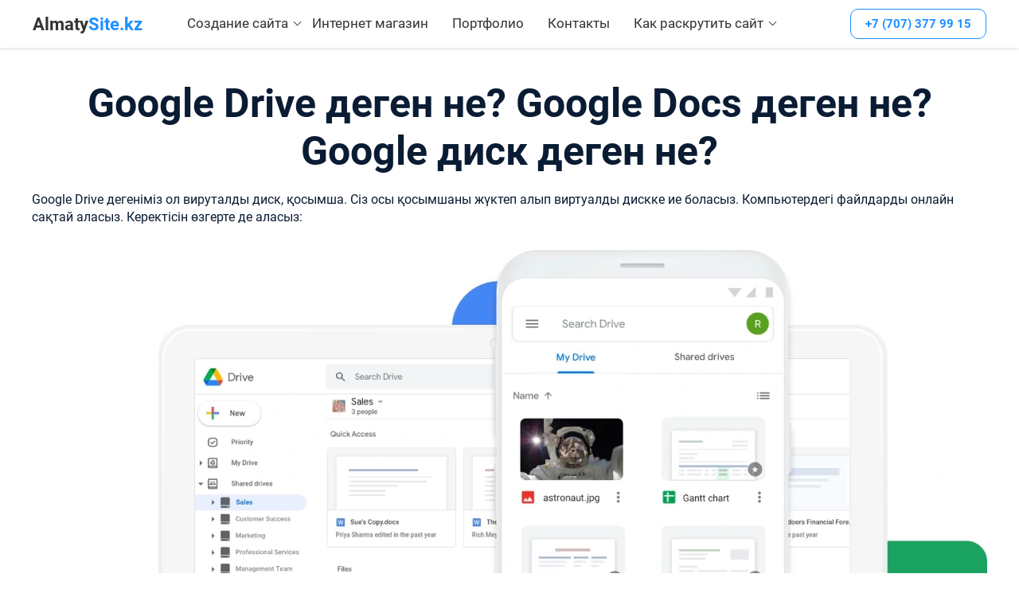

--- FILE ---
content_type: text/html; charset=UTF-8
request_url: https://almatysite.kz/google-drive/
body_size: 11432
content:
<!DOCTYPE html>
<html>
<head>
<meta charset="utf-8" />
<!--[if lt IE 9]>
<script src="http://css3-mediaqueries-js.googlecode.com/files/css3-mediaqueries.js"></script>
<script src="http://html5shim.googlecode.com/svn/trunk/html5.js"></script>
<![endif]-->
<title>Google Drive деген не? Google Docs деген не? Google диск деген не?</title>
<script src="https://ajax.googleapis.com/ajax/libs/jquery/3.7.1/jquery.min.js"></script>
<meta name="viewport" content="width=device-width, initial-scale=1.0">
<link rel="apple-touch-icon" sizes="180x180" href="/img/apple-touch-icon.png">
<link rel="icon" type="image/png" sizes="32x32" href="/img/favicon-32x32.png">
<link rel="icon" type="image/png" sizes="16x16" href="/img/favicon-16x16.png">
<link rel="manifest" href="/site.webmanifest">
<link rel="mask-icon" href="/img/safari-pinned-tab.svg" color="#5bbad5">
<meta name="msapplication-TileColor" content="#da532c">
<meta name="theme-color" content="#ffffff">
<!-- All in One SEO 4.9.1.1 - aioseo.com -->
<meta name="description" content="Google Drive деген не? Гугл драйв ол файлдарды сақтауға арналған орын. Google Docs деген не? Google диск деген не?" />
<meta name="robots" content="max-image-preview:large" />
<meta name="author" content="almaty"/>
<link rel="canonical" href="https://almatysite.kz/google-drive/" />
<meta name="generator" content="All in One SEO (AIOSEO) 4.9.1.1" />
<!-- Google tag (gtag.js) --> <script async src="https://www.googletagmanager.com/gtag/js?id=G-GJ3PK6VTJJ"></script> <script> window.dataLayer = window.dataLayer || []; function gtag(){dataLayer.push(arguments);} gtag('js', new Date()); gtag('config', 'G-GJ3PK6VTJJ'); </script>
<!-- Google tag (gtag.js) -->
<script async src="https://www.googletagmanager.com/gtag/js?id=AW-16645342465">
</script>
<script>
window.dataLayer = window.dataLayer || [];
function gtag(){dataLayer.push(arguments);}
gtag('js', new Date());
gtag('config', 'AW-16645342465');
</script>
<script type="application/ld+json" class="aioseo-schema">
{"@context":"https:\/\/schema.org","@graph":[{"@type":"Article","@id":"https:\/\/almatysite.kz\/google-drive\/#article","name":"Google Drive \u0434\u0435\u0433\u0435\u043d \u043d\u0435? Google Docs \u0434\u0435\u0433\u0435\u043d \u043d\u0435? Google \u0434\u0438\u0441\u043a \u0434\u0435\u0433\u0435\u043d \u043d\u0435?","headline":"Google Drive \u0434\u0435\u0433\u0435\u043d \u043d\u0435? Google Docs \u0434\u0435\u0433\u0435\u043d \u043d\u0435? Google \u0434\u0438\u0441\u043a \u0434\u0435\u0433\u0435\u043d \u043d\u0435?","author":{"@id":"https:\/\/almatysite.kz\/author\/almaty789\/#author"},"publisher":{"@id":"https:\/\/almatysite.kz\/#organization"},"image":{"@type":"ImageObject","url":"https:\/\/almatysite.kz\/wp-content\/uploads\/google-drive.webp","width":1200,"height":813,"caption":"Google Drive \u0434\u0435\u0433\u0435\u043d \u043d\u0435?"},"datePublished":"2024-02-05T11:35:51+06:00","dateModified":"2024-02-05T13:35:17+06:00","inLanguage":"ru-RU","mainEntityOfPage":{"@id":"https:\/\/almatysite.kz\/google-drive\/#webpage"},"isPartOf":{"@id":"https:\/\/almatysite.kz\/google-drive\/#webpage"},"articleSection":"\u0414\u043b\u044f \u0441\u0430\u0439\u0442\u0430, \u041e\u0431\u0449\u0430\u044f"},{"@type":"BreadcrumbList","@id":"https:\/\/almatysite.kz\/google-drive\/#breadcrumblist","itemListElement":[{"@type":"ListItem","@id":"https:\/\/almatysite.kz#listItem","position":1,"name":"Home","item":"https:\/\/almatysite.kz","nextItem":{"@type":"ListItem","@id":"https:\/\/almatysite.kz\/category\/all\/#listItem","name":"\u041e\u0431\u0449\u0430\u044f"}},{"@type":"ListItem","@id":"https:\/\/almatysite.kz\/category\/all\/#listItem","position":2,"name":"\u041e\u0431\u0449\u0430\u044f","item":"https:\/\/almatysite.kz\/category\/all\/","nextItem":{"@type":"ListItem","@id":"https:\/\/almatysite.kz\/google-drive\/#listItem","name":"Google Drive \u0434\u0435\u0433\u0435\u043d \u043d\u0435? Google Docs \u0434\u0435\u0433\u0435\u043d \u043d\u0435? Google \u0434\u0438\u0441\u043a \u0434\u0435\u0433\u0435\u043d \u043d\u0435?"},"previousItem":{"@type":"ListItem","@id":"https:\/\/almatysite.kz#listItem","name":"Home"}},{"@type":"ListItem","@id":"https:\/\/almatysite.kz\/google-drive\/#listItem","position":3,"name":"Google Drive \u0434\u0435\u0433\u0435\u043d \u043d\u0435? Google Docs \u0434\u0435\u0433\u0435\u043d \u043d\u0435? Google \u0434\u0438\u0441\u043a \u0434\u0435\u0433\u0435\u043d \u043d\u0435?","previousItem":{"@type":"ListItem","@id":"https:\/\/almatysite.kz\/category\/all\/#listItem","name":"\u041e\u0431\u0449\u0430\u044f"}}]},{"@type":"Organization","@id":"https:\/\/almatysite.kz\/#organization","name":"AlmatySite","description":"\u0421\u043e\u0437\u0434\u0430\u043d\u0438\u0435 \u0441\u0430\u0439\u0442\u0430 \u0441 \u043f\u0440\u043e\u0434\u0432\u0438\u0436\u0435\u043d\u0438\u0435\u043c \u0432 Google \u0438 \u042f\u043d\u0434\u0435\u043a\u0441\u0435","url":"https:\/\/almatysite.kz\/","telephone":"+77073779915"},{"@type":"Person","@id":"https:\/\/almatysite.kz\/author\/almaty789\/#author","url":"https:\/\/almatysite.kz\/author\/almaty789\/","name":"almaty","image":{"@type":"ImageObject","@id":"https:\/\/almatysite.kz\/google-drive\/#authorImage","url":"https:\/\/secure.gravatar.com\/avatar\/1cf4e42f89a60f6b3461fe8a91277cd588f981543f9a4a06dadf94d97fbf6b54?s=96&d=mm&r=g","width":96,"height":96,"caption":"almaty"}},{"@type":"WebPage","@id":"https:\/\/almatysite.kz\/google-drive\/#webpage","url":"https:\/\/almatysite.kz\/google-drive\/","name":"Google Drive \u0434\u0435\u0433\u0435\u043d \u043d\u0435? Google Docs \u0434\u0435\u0433\u0435\u043d \u043d\u0435? Google \u0434\u0438\u0441\u043a \u0434\u0435\u0433\u0435\u043d \u043d\u0435?","description":"Google Drive \u0434\u0435\u0433\u0435\u043d \u043d\u0435? \u0413\u0443\u0433\u043b \u0434\u0440\u0430\u0439\u0432 \u043e\u043b \u0444\u0430\u0439\u043b\u0434\u0430\u0440\u0434\u044b \u0441\u0430\u049b\u0442\u0430\u0443\u0493\u0430 \u0430\u0440\u043d\u0430\u043b\u0493\u0430\u043d \u043e\u0440\u044b\u043d. Google Docs \u0434\u0435\u0433\u0435\u043d \u043d\u0435? Google \u0434\u0438\u0441\u043a \u0434\u0435\u0433\u0435\u043d \u043d\u0435?","inLanguage":"ru-RU","isPartOf":{"@id":"https:\/\/almatysite.kz\/#website"},"breadcrumb":{"@id":"https:\/\/almatysite.kz\/google-drive\/#breadcrumblist"},"author":{"@id":"https:\/\/almatysite.kz\/author\/almaty789\/#author"},"creator":{"@id":"https:\/\/almatysite.kz\/author\/almaty789\/#author"},"image":{"@type":"ImageObject","url":"https:\/\/almatysite.kz\/wp-content\/uploads\/google-drive.webp","@id":"https:\/\/almatysite.kz\/google-drive\/#mainImage","width":1200,"height":813,"caption":"Google Drive \u0434\u0435\u0433\u0435\u043d \u043d\u0435?"},"primaryImageOfPage":{"@id":"https:\/\/almatysite.kz\/google-drive\/#mainImage"},"datePublished":"2024-02-05T11:35:51+06:00","dateModified":"2024-02-05T13:35:17+06:00"},{"@type":"WebSite","@id":"https:\/\/almatysite.kz\/#website","url":"https:\/\/almatysite.kz\/","name":"\u0421\u0430\u0439\u0442\u044b \u0441 \u043f\u0440\u043e\u0434\u0432\u0438\u0436\u0435\u043d\u0438\u0435\u043c","description":"\u0421\u043e\u0437\u0434\u0430\u043d\u0438\u0435 \u0441\u0430\u0439\u0442\u0430 \u0441 \u043f\u0440\u043e\u0434\u0432\u0438\u0436\u0435\u043d\u0438\u0435\u043c \u0432 Google \u0438 \u042f\u043d\u0434\u0435\u043a\u0441\u0435","inLanguage":"ru-RU","publisher":{"@id":"https:\/\/almatysite.kz\/#organization"}}]}
</script>
<!-- All in One SEO -->
<link rel="alternate" title="oEmbed (JSON)" type="application/json+oembed" href="https://almatysite.kz/wp-json/oembed/1.0/embed?url=https%3A%2F%2Falmatysite.kz%2Fgoogle-drive%2F" />
<link rel="alternate" title="oEmbed (XML)" type="text/xml+oembed" href="https://almatysite.kz/wp-json/oembed/1.0/embed?url=https%3A%2F%2Falmatysite.kz%2Fgoogle-drive%2F&#038;format=xml" />
<style id='wp-img-auto-sizes-contain-inline-css' type='text/css'>
img:is([sizes=auto i],[sizes^="auto," i]){contain-intrinsic-size:3000px 1500px}
/*# sourceURL=wp-img-auto-sizes-contain-inline-css */
</style>
<style id='wp-block-library-inline-css' type='text/css'>
:root{--wp-block-synced-color:#7a00df;--wp-block-synced-color--rgb:122,0,223;--wp-bound-block-color:var(--wp-block-synced-color);--wp-editor-canvas-background:#ddd;--wp-admin-theme-color:#007cba;--wp-admin-theme-color--rgb:0,124,186;--wp-admin-theme-color-darker-10:#006ba1;--wp-admin-theme-color-darker-10--rgb:0,107,160.5;--wp-admin-theme-color-darker-20:#005a87;--wp-admin-theme-color-darker-20--rgb:0,90,135;--wp-admin-border-width-focus:2px}@media (min-resolution:192dpi){:root{--wp-admin-border-width-focus:1.5px}}.wp-element-button{cursor:pointer}:root .has-very-light-gray-background-color{background-color:#eee}:root .has-very-dark-gray-background-color{background-color:#313131}:root .has-very-light-gray-color{color:#eee}:root .has-very-dark-gray-color{color:#313131}:root .has-vivid-green-cyan-to-vivid-cyan-blue-gradient-background{background:linear-gradient(135deg,#00d084,#0693e3)}:root .has-purple-crush-gradient-background{background:linear-gradient(135deg,#34e2e4,#4721fb 50%,#ab1dfe)}:root .has-hazy-dawn-gradient-background{background:linear-gradient(135deg,#faaca8,#dad0ec)}:root .has-subdued-olive-gradient-background{background:linear-gradient(135deg,#fafae1,#67a671)}:root .has-atomic-cream-gradient-background{background:linear-gradient(135deg,#fdd79a,#004a59)}:root .has-nightshade-gradient-background{background:linear-gradient(135deg,#330968,#31cdcf)}:root .has-midnight-gradient-background{background:linear-gradient(135deg,#020381,#2874fc)}:root{--wp--preset--font-size--normal:16px;--wp--preset--font-size--huge:42px}.has-regular-font-size{font-size:1em}.has-larger-font-size{font-size:2.625em}.has-normal-font-size{font-size:var(--wp--preset--font-size--normal)}.has-huge-font-size{font-size:var(--wp--preset--font-size--huge)}.has-text-align-center{text-align:center}.has-text-align-left{text-align:left}.has-text-align-right{text-align:right}.has-fit-text{white-space:nowrap!important}#end-resizable-editor-section{display:none}.aligncenter{clear:both}.items-justified-left{justify-content:flex-start}.items-justified-center{justify-content:center}.items-justified-right{justify-content:flex-end}.items-justified-space-between{justify-content:space-between}.screen-reader-text{border:0;clip-path:inset(50%);height:1px;margin:-1px;overflow:hidden;padding:0;position:absolute;width:1px;word-wrap:normal!important}.screen-reader-text:focus{background-color:#ddd;clip-path:none;color:#444;display:block;font-size:1em;height:auto;left:5px;line-height:normal;padding:15px 23px 14px;text-decoration:none;top:5px;width:auto;z-index:100000}html :where(.has-border-color){border-style:solid}html :where([style*=border-top-color]){border-top-style:solid}html :where([style*=border-right-color]){border-right-style:solid}html :where([style*=border-bottom-color]){border-bottom-style:solid}html :where([style*=border-left-color]){border-left-style:solid}html :where([style*=border-width]){border-style:solid}html :where([style*=border-top-width]){border-top-style:solid}html :where([style*=border-right-width]){border-right-style:solid}html :where([style*=border-bottom-width]){border-bottom-style:solid}html :where([style*=border-left-width]){border-left-style:solid}html :where(img[class*=wp-image-]){height:auto;max-width:100%}:where(figure){margin:0 0 1em}html :where(.is-position-sticky){--wp-admin--admin-bar--position-offset:var(--wp-admin--admin-bar--height,0px)}@media screen and (max-width:600px){html :where(.is-position-sticky){--wp-admin--admin-bar--position-offset:0px}}
/*# sourceURL=wp-block-library-inline-css */
</style><style id='global-styles-inline-css' type='text/css'>
:root{--wp--preset--aspect-ratio--square: 1;--wp--preset--aspect-ratio--4-3: 4/3;--wp--preset--aspect-ratio--3-4: 3/4;--wp--preset--aspect-ratio--3-2: 3/2;--wp--preset--aspect-ratio--2-3: 2/3;--wp--preset--aspect-ratio--16-9: 16/9;--wp--preset--aspect-ratio--9-16: 9/16;--wp--preset--color--black: #000000;--wp--preset--color--cyan-bluish-gray: #abb8c3;--wp--preset--color--white: #ffffff;--wp--preset--color--pale-pink: #f78da7;--wp--preset--color--vivid-red: #cf2e2e;--wp--preset--color--luminous-vivid-orange: #ff6900;--wp--preset--color--luminous-vivid-amber: #fcb900;--wp--preset--color--light-green-cyan: #7bdcb5;--wp--preset--color--vivid-green-cyan: #00d084;--wp--preset--color--pale-cyan-blue: #8ed1fc;--wp--preset--color--vivid-cyan-blue: #0693e3;--wp--preset--color--vivid-purple: #9b51e0;--wp--preset--gradient--vivid-cyan-blue-to-vivid-purple: linear-gradient(135deg,rgb(6,147,227) 0%,rgb(155,81,224) 100%);--wp--preset--gradient--light-green-cyan-to-vivid-green-cyan: linear-gradient(135deg,rgb(122,220,180) 0%,rgb(0,208,130) 100%);--wp--preset--gradient--luminous-vivid-amber-to-luminous-vivid-orange: linear-gradient(135deg,rgb(252,185,0) 0%,rgb(255,105,0) 100%);--wp--preset--gradient--luminous-vivid-orange-to-vivid-red: linear-gradient(135deg,rgb(255,105,0) 0%,rgb(207,46,46) 100%);--wp--preset--gradient--very-light-gray-to-cyan-bluish-gray: linear-gradient(135deg,rgb(238,238,238) 0%,rgb(169,184,195) 100%);--wp--preset--gradient--cool-to-warm-spectrum: linear-gradient(135deg,rgb(74,234,220) 0%,rgb(151,120,209) 20%,rgb(207,42,186) 40%,rgb(238,44,130) 60%,rgb(251,105,98) 80%,rgb(254,248,76) 100%);--wp--preset--gradient--blush-light-purple: linear-gradient(135deg,rgb(255,206,236) 0%,rgb(152,150,240) 100%);--wp--preset--gradient--blush-bordeaux: linear-gradient(135deg,rgb(254,205,165) 0%,rgb(254,45,45) 50%,rgb(107,0,62) 100%);--wp--preset--gradient--luminous-dusk: linear-gradient(135deg,rgb(255,203,112) 0%,rgb(199,81,192) 50%,rgb(65,88,208) 100%);--wp--preset--gradient--pale-ocean: linear-gradient(135deg,rgb(255,245,203) 0%,rgb(182,227,212) 50%,rgb(51,167,181) 100%);--wp--preset--gradient--electric-grass: linear-gradient(135deg,rgb(202,248,128) 0%,rgb(113,206,126) 100%);--wp--preset--gradient--midnight: linear-gradient(135deg,rgb(2,3,129) 0%,rgb(40,116,252) 100%);--wp--preset--font-size--small: 13px;--wp--preset--font-size--medium: 20px;--wp--preset--font-size--large: 36px;--wp--preset--font-size--x-large: 42px;--wp--preset--spacing--20: 0.44rem;--wp--preset--spacing--30: 0.67rem;--wp--preset--spacing--40: 1rem;--wp--preset--spacing--50: 1.5rem;--wp--preset--spacing--60: 2.25rem;--wp--preset--spacing--70: 3.38rem;--wp--preset--spacing--80: 5.06rem;--wp--preset--shadow--natural: 6px 6px 9px rgba(0, 0, 0, 0.2);--wp--preset--shadow--deep: 12px 12px 50px rgba(0, 0, 0, 0.4);--wp--preset--shadow--sharp: 6px 6px 0px rgba(0, 0, 0, 0.2);--wp--preset--shadow--outlined: 6px 6px 0px -3px rgb(255, 255, 255), 6px 6px rgb(0, 0, 0);--wp--preset--shadow--crisp: 6px 6px 0px rgb(0, 0, 0);}:where(.is-layout-flex){gap: 0.5em;}:where(.is-layout-grid){gap: 0.5em;}body .is-layout-flex{display: flex;}.is-layout-flex{flex-wrap: wrap;align-items: center;}.is-layout-flex > :is(*, div){margin: 0;}body .is-layout-grid{display: grid;}.is-layout-grid > :is(*, div){margin: 0;}:where(.wp-block-columns.is-layout-flex){gap: 2em;}:where(.wp-block-columns.is-layout-grid){gap: 2em;}:where(.wp-block-post-template.is-layout-flex){gap: 1.25em;}:where(.wp-block-post-template.is-layout-grid){gap: 1.25em;}.has-black-color{color: var(--wp--preset--color--black) !important;}.has-cyan-bluish-gray-color{color: var(--wp--preset--color--cyan-bluish-gray) !important;}.has-white-color{color: var(--wp--preset--color--white) !important;}.has-pale-pink-color{color: var(--wp--preset--color--pale-pink) !important;}.has-vivid-red-color{color: var(--wp--preset--color--vivid-red) !important;}.has-luminous-vivid-orange-color{color: var(--wp--preset--color--luminous-vivid-orange) !important;}.has-luminous-vivid-amber-color{color: var(--wp--preset--color--luminous-vivid-amber) !important;}.has-light-green-cyan-color{color: var(--wp--preset--color--light-green-cyan) !important;}.has-vivid-green-cyan-color{color: var(--wp--preset--color--vivid-green-cyan) !important;}.has-pale-cyan-blue-color{color: var(--wp--preset--color--pale-cyan-blue) !important;}.has-vivid-cyan-blue-color{color: var(--wp--preset--color--vivid-cyan-blue) !important;}.has-vivid-purple-color{color: var(--wp--preset--color--vivid-purple) !important;}.has-black-background-color{background-color: var(--wp--preset--color--black) !important;}.has-cyan-bluish-gray-background-color{background-color: var(--wp--preset--color--cyan-bluish-gray) !important;}.has-white-background-color{background-color: var(--wp--preset--color--white) !important;}.has-pale-pink-background-color{background-color: var(--wp--preset--color--pale-pink) !important;}.has-vivid-red-background-color{background-color: var(--wp--preset--color--vivid-red) !important;}.has-luminous-vivid-orange-background-color{background-color: var(--wp--preset--color--luminous-vivid-orange) !important;}.has-luminous-vivid-amber-background-color{background-color: var(--wp--preset--color--luminous-vivid-amber) !important;}.has-light-green-cyan-background-color{background-color: var(--wp--preset--color--light-green-cyan) !important;}.has-vivid-green-cyan-background-color{background-color: var(--wp--preset--color--vivid-green-cyan) !important;}.has-pale-cyan-blue-background-color{background-color: var(--wp--preset--color--pale-cyan-blue) !important;}.has-vivid-cyan-blue-background-color{background-color: var(--wp--preset--color--vivid-cyan-blue) !important;}.has-vivid-purple-background-color{background-color: var(--wp--preset--color--vivid-purple) !important;}.has-black-border-color{border-color: var(--wp--preset--color--black) !important;}.has-cyan-bluish-gray-border-color{border-color: var(--wp--preset--color--cyan-bluish-gray) !important;}.has-white-border-color{border-color: var(--wp--preset--color--white) !important;}.has-pale-pink-border-color{border-color: var(--wp--preset--color--pale-pink) !important;}.has-vivid-red-border-color{border-color: var(--wp--preset--color--vivid-red) !important;}.has-luminous-vivid-orange-border-color{border-color: var(--wp--preset--color--luminous-vivid-orange) !important;}.has-luminous-vivid-amber-border-color{border-color: var(--wp--preset--color--luminous-vivid-amber) !important;}.has-light-green-cyan-border-color{border-color: var(--wp--preset--color--light-green-cyan) !important;}.has-vivid-green-cyan-border-color{border-color: var(--wp--preset--color--vivid-green-cyan) !important;}.has-pale-cyan-blue-border-color{border-color: var(--wp--preset--color--pale-cyan-blue) !important;}.has-vivid-cyan-blue-border-color{border-color: var(--wp--preset--color--vivid-cyan-blue) !important;}.has-vivid-purple-border-color{border-color: var(--wp--preset--color--vivid-purple) !important;}.has-vivid-cyan-blue-to-vivid-purple-gradient-background{background: var(--wp--preset--gradient--vivid-cyan-blue-to-vivid-purple) !important;}.has-light-green-cyan-to-vivid-green-cyan-gradient-background{background: var(--wp--preset--gradient--light-green-cyan-to-vivid-green-cyan) !important;}.has-luminous-vivid-amber-to-luminous-vivid-orange-gradient-background{background: var(--wp--preset--gradient--luminous-vivid-amber-to-luminous-vivid-orange) !important;}.has-luminous-vivid-orange-to-vivid-red-gradient-background{background: var(--wp--preset--gradient--luminous-vivid-orange-to-vivid-red) !important;}.has-very-light-gray-to-cyan-bluish-gray-gradient-background{background: var(--wp--preset--gradient--very-light-gray-to-cyan-bluish-gray) !important;}.has-cool-to-warm-spectrum-gradient-background{background: var(--wp--preset--gradient--cool-to-warm-spectrum) !important;}.has-blush-light-purple-gradient-background{background: var(--wp--preset--gradient--blush-light-purple) !important;}.has-blush-bordeaux-gradient-background{background: var(--wp--preset--gradient--blush-bordeaux) !important;}.has-luminous-dusk-gradient-background{background: var(--wp--preset--gradient--luminous-dusk) !important;}.has-pale-ocean-gradient-background{background: var(--wp--preset--gradient--pale-ocean) !important;}.has-electric-grass-gradient-background{background: var(--wp--preset--gradient--electric-grass) !important;}.has-midnight-gradient-background{background: var(--wp--preset--gradient--midnight) !important;}.has-small-font-size{font-size: var(--wp--preset--font-size--small) !important;}.has-medium-font-size{font-size: var(--wp--preset--font-size--medium) !important;}.has-large-font-size{font-size: var(--wp--preset--font-size--large) !important;}.has-x-large-font-size{font-size: var(--wp--preset--font-size--x-large) !important;}
/*# sourceURL=global-styles-inline-css */
</style>
<style id='classic-theme-styles-inline-css' type='text/css'>
/*! This file is auto-generated */
.wp-block-button__link{color:#fff;background-color:#32373c;border-radius:9999px;box-shadow:none;text-decoration:none;padding:calc(.667em + 2px) calc(1.333em + 2px);font-size:1.125em}.wp-block-file__button{background:#32373c;color:#fff;text-decoration:none}
/*# sourceURL=/wp-includes/css/classic-themes.min.css */
</style>
<!-- <link rel='stylesheet' id='true_stili-css' href='https://almatysite.kz/wp-content/themes/0-48almaty/style.css?ver=1765274955' type='text/css' media='all' /> -->
<link rel="stylesheet" type="text/css" href="//almatysite.kz/wp-content/cache/wpfc-minified/f5djnh1w/6ilhv.css" media="all"/>
<link rel="https://api.w.org/" href="https://almatysite.kz/wp-json/" /><link rel="alternate" title="JSON" type="application/json" href="https://almatysite.kz/wp-json/wp/v2/posts/2818" /><link rel="EditURI" type="application/rsd+xml" title="RSD" href="https://almatysite.kz/xmlrpc.php?rsd" />
<meta name="generator" content="WordPress 6.9" />
<link rel='shortlink' href='https://almatysite.kz/?p=2818' />
<link rel="icon" href="https://almatysite.kz/wp-content/uploads/android-chrome-512x512-5-150x150.png" sizes="32x32" />
<link rel="icon" href="https://almatysite.kz/wp-content/uploads/android-chrome-512x512-5-300x300.png" sizes="192x192" />
<link rel="apple-touch-icon" href="https://almatysite.kz/wp-content/uploads/android-chrome-512x512-5-300x300.png" />
<meta name="msapplication-TileImage" content="https://almatysite.kz/wp-content/uploads/android-chrome-512x512-5-300x300.png" />
</head>
<body>
<div id="wrap">
<div id='header'>
<header>
<div id='logo'>
<a href='https://almatysite.kz'>
<span>Almaty</span>Site.kz
</a>
</div>
<div id='menu'>
<div id='menucontact'>
<a href="javascript:void(0)" class="closebtn" title='Закрыть' onclick="closeNav()">&times;</a>
</div>
<div id='mymenu'>
<ul id="menu-header" class="nav"><li id="menu-item-765"><a href="https://almatysite.kz/">Создание сайта</a>
<ul class="sub-menu">
<li id="menu-item-4254"><a href="https://almatysite.kz/catalog/">Сайт каталог</a></li>
<li id="menu-item-4255"><a href="https://almatysite.kz/landing-page/">Лендинг пейдж</a></li>
<li id="menu-item-4256"><a href="https://almatysite.kz/sayty/">Сайт визитка</a></li>
<li id="menu-item-4259"><a href="https://almatysite.kz/kak_otkryt_internet_magazin/">Как открыть магазин?</a></li>
<li id="menu-item-4327"><a href="https://almatysite.kz/corporativny_sayt/">Корпоративный сайт</a></li>
<li id="menu-item-4258"><a href="https://almatysite.kz/seo/">Продвижение сайта</a></li>
</ul>
</li>
<li id="menu-item-767"><a href="https://almatysite.kz/shop/">Интернет магазин</a></li>
<li id="menu-item-4252"><a href="https://almatysite.kz/portfolio/">Портфолио</a></li>
<li id="menu-item-4253"><a href="https://almatysite.kz/contact/">Контакты</a></li>
<li id="menu-item-4304"><a href="https://almatysite.kz/prodvizhenie/">Как раскрутить сайт</a>
<ul class="sub-menu">
<li id="menu-item-4309"><a href="https://almatysite.kz/page/">Добавление страницы</a></li>
<li id="menu-item-4308"><a href="https://almatysite.kz/post/">Добавление записи</a></li>
<li id="menu-item-4305"><a href="https://almatysite.kz/photopea/">Обрезание картинок</a></li>
<li id="menu-item-4307"><a href="https://almatysite.kz/file/">Вставка ссылок и файлов</a></li>
<li id="menu-item-4306"><a href="https://almatysite.kz/image-text/">Вставка картинок</a></li>
<li id="menu-item-4310"><a href="https://almatysite.kz/menu/">Меню в WordPress</a></li>
<li id="menu-item-4303"><a href="https://almatysite.kz/dogovor-na-sozdanie-sayta/">Договор на создание сайта</a></li>
</ul>
</li>
</ul>    </div>
</div>
<div id="hamburger">
<span onclick="openNav()"><img src='https://almatysite.kz/wp-content/themes/0-48almaty/img/menu.svg' alt='меню'></span>
</div>
<div id="phone">
<a href="tel:+77073779915">+7 (707) 377 99 15</a>
</div>
</header>
</div>
<div id="breadcrumb">
<div class="center">
</div>
</div>
<div id='section'>
<section>
<article>
<h1>Google Drive деген не? Google Docs деген не? Google диск деген не?</h1>
<p>Google Drive дегеніміз ол вируталды диск, қосымша. Сіз осы қосымшаны жүктеп алып виртуалды дискке ие боласыз. Компьютердегі файлдарды онлайн сақтай аласыз. Керектісін өзгерте де аласыз:</p>
<p><img fetchpriority="high" decoding="async" class="alignnone size-full wp-image-2857" src="https://almatysite.kz/wp-content/uploads/google-drive.webp" alt="Google Drive деген не?" width="1200" height="813" srcset="https://almatysite.kz/wp-content/uploads/google-drive.webp 1200w, https://almatysite.kz/wp-content/uploads/google-drive-300x203.webp 300w, https://almatysite.kz/wp-content/uploads/google-drive-1024x694.webp 1024w, https://almatysite.kz/wp-content/uploads/google-drive-768x520.webp 768w" sizes="(max-width: 1200px) 100vw, 1200px" /></p>
<p>Суретте көрініп тұрғандай сіз файлдарды сақтап бірнеше құрылғыдан қарай аласыз. Сізден бөлек басқа адам да соны көре алады. Google диск <a href="https://almatysite.kz/dropbox/">Dropbox</a> деген қосымшаға ұқсас. Осы гугл драйв онлайн яғни <a href="https://almatysite.kz/">сайт</a> түрінде және мобильді қосымша ретінде сізге қызмет ете алады.</p>
<h2>Google Docs деген не?</h2>
<p>Ол осы қосымшаның ескі атауы. Гугл драйвтың қандай артықшылықтары бар? Онысын айту қиын себебі олар тым көп. Ең маңыздысын атап өтейік. Сонымен гугл дисктің артықшылықтары:</p>
<ul>
<li>Ең әуелі ол тегін. Тегін тариф бар. Сізге сонысы да жеткілікті болып қалуы мүмкін;</li>
<li>Басқа адамдар осы құжаттармен жұмыс істей алады. Мысалы бір сынып боп мұғалім тапсырмасын орындасаңыз, реферат жасаңыз оны бәрін бірдей жаза аласыз. Бәрі бірдей сол ворд файлын толықтыра алады. Толтыра алады;</li>
<li>Қауіпсіздік. Гугл драйв ерекше қауіпсіз қосымша. Сіздің файлдарыныз сақталады. Және қауіпсіз ортада орналасады. Оларды біреу міреу зақымдай алмайды;</li>
<li>Сіз құжаттарды онлайн өзгерте аласыз. Мысалы ворд не эксель сияқты файлдарды. Виндоус сізде орнатылмаса да. Мысалы смартфон ішінде.</li>
</ul>
<h3>Последние записи</h3>
<div id='catalog'>
<div class="slide">
<a href="https://almatysite.kz/benchmark/">
<img width="1200" height="673" src="https://almatysite.kz/wp-content/uploads/benchmark.webp" class="attachment-post-thumbnail size-post-thumbnail wp-post-image" alt="Бенчмарк деген не?" decoding="async" loading="lazy" srcset="https://almatysite.kz/wp-content/uploads/benchmark.webp 1200w, https://almatysite.kz/wp-content/uploads/benchmark-300x168.webp 300w, https://almatysite.kz/wp-content/uploads/benchmark-1024x574.webp 1024w, https://almatysite.kz/wp-content/uploads/benchmark-768x431.webp 768w" sizes="auto, (max-width: 1200px) 100vw, 1200px" />    <p>Бенчмарк деген не? Өнімділік деген не?</p>
</a>
</div>
<div class="slide">
<a href="https://almatysite.kz/blockchain/">
<img width="1200" height="609" src="https://almatysite.kz/wp-content/uploads/shezhire.webp" class="attachment-post-thumbnail size-post-thumbnail wp-post-image" alt="Блокчейн шежіреге ұқсайды" decoding="async" loading="lazy" srcset="https://almatysite.kz/wp-content/uploads/shezhire.webp 1200w, https://almatysite.kz/wp-content/uploads/shezhire-300x152.webp 300w, https://almatysite.kz/wp-content/uploads/shezhire-1024x520.webp 1024w, https://almatysite.kz/wp-content/uploads/shezhire-768x390.webp 768w" sizes="auto, (max-width: 1200px) 100vw, 1200px" />    <p>Блокчейн деген не? Биткойн деген не?</p>
</a>
</div>
<div class="slide">
<a href="https://almatysite.kz/contrast-degen-ne/">
<img width="1200" height="675" src="https://almatysite.kz/wp-content/uploads/contrast.webp" class="attachment-post-thumbnail size-post-thumbnail wp-post-image" alt="Контраст деген не?" decoding="async" loading="lazy" srcset="https://almatysite.kz/wp-content/uploads/contrast.webp 1200w, https://almatysite.kz/wp-content/uploads/contrast-300x169.webp 300w, https://almatysite.kz/wp-content/uploads/contrast-1024x576.webp 1024w, https://almatysite.kz/wp-content/uploads/contrast-768x432.webp 768w" sizes="auto, (max-width: 1200px) 100vw, 1200px" />    <p>Контраст деген не?</p>
</a>
</div>
<div class="slide">
<a href="https://almatysite.kz/mvp-degen-ne/">
<img width="1200" height="618" src="https://almatysite.kz/wp-content/uploads/mvp.webp" class="attachment-post-thumbnail size-post-thumbnail wp-post-image" alt="MVP деген не?" decoding="async" loading="lazy" srcset="https://almatysite.kz/wp-content/uploads/mvp.webp 1200w, https://almatysite.kz/wp-content/uploads/mvp-300x155.webp 300w, https://almatysite.kz/wp-content/uploads/mvp-1024x527.webp 1024w, https://almatysite.kz/wp-content/uploads/mvp-768x396.webp 768w" sizes="auto, (max-width: 1200px) 100vw, 1200px" />    <p>MVP деген не? Минималды Өміршең Өнім</p>
</a>
</div>
<div class="slide">
<a href="https://almatysite.kz/modem-router/">
<img width="1200" height="747" src="https://almatysite.kz/wp-content/uploads/modem.webp" class="attachment-post-thumbnail size-post-thumbnail wp-post-image" alt="Модем деген не?" decoding="async" loading="lazy" srcset="https://almatysite.kz/wp-content/uploads/modem.webp 1200w, https://almatysite.kz/wp-content/uploads/modem-300x187.webp 300w, https://almatysite.kz/wp-content/uploads/modem-1024x637.webp 1024w, https://almatysite.kz/wp-content/uploads/modem-768x478.webp 768w" sizes="auto, (max-width: 1200px) 100vw, 1200px" />    <p>Модем деген не? Роутер деген не? Маршрутизатор деген не?</p>
</a>
</div>
<div class="slide">
<a href="https://almatysite.kz/interface-degen-ne/">
<img width="1200" height="1200" src="https://almatysite.kz/wp-content/uploads/interface-degen-ne.webp" class="attachment-post-thumbnail size-post-thumbnail wp-post-image" alt="Интерфейс деген не?" decoding="async" loading="lazy" srcset="https://almatysite.kz/wp-content/uploads/interface-degen-ne.webp 1200w, https://almatysite.kz/wp-content/uploads/interface-degen-ne-300x300.webp 300w, https://almatysite.kz/wp-content/uploads/interface-degen-ne-1024x1024.webp 1024w, https://almatysite.kz/wp-content/uploads/interface-degen-ne-150x150.webp 150w, https://almatysite.kz/wp-content/uploads/interface-degen-ne-768x768.webp 768w" sizes="auto, (max-width: 1200px) 100vw, 1200px" />    <p>Интерфейс деген не? Интерфейс түрлері. Пайдаланушы интерфейсі</p>
</a>
</div>
<div class="slide">
<a href="https://almatysite.kz/identica-degen-ne/">
<img width="1200" height="377" src="https://almatysite.kz/wp-content/uploads/Coca-Cola_logo.svg.png" class="attachment-post-thumbnail size-post-thumbnail wp-post-image" alt="Айдентика деген не?" decoding="async" loading="lazy" srcset="https://almatysite.kz/wp-content/uploads/Coca-Cola_logo.svg.png 1200w, https://almatysite.kz/wp-content/uploads/Coca-Cola_logo.svg-300x94.png 300w, https://almatysite.kz/wp-content/uploads/Coca-Cola_logo.svg-1024x322.png 1024w, https://almatysite.kz/wp-content/uploads/Coca-Cola_logo.svg-768x241.png 768w" sizes="auto, (max-width: 1200px) 100vw, 1200px" />    <p>Айдентика деген не?</p>
</a>
</div>
<div class="slide">
<a href="https://almatysite.kz/vector-graphics/">
<img width="1200" height="523" src="https://almatysite.kz/wp-content/uploads/vector-graphics.webp" class="attachment-post-thumbnail size-post-thumbnail wp-post-image" alt="Векторлық графика" decoding="async" loading="lazy" srcset="https://almatysite.kz/wp-content/uploads/vector-graphics.webp 1200w, https://almatysite.kz/wp-content/uploads/vector-graphics-300x131.webp 300w, https://almatysite.kz/wp-content/uploads/vector-graphics-1024x446.webp 1024w, https://almatysite.kz/wp-content/uploads/vector-graphics-768x335.webp 768w" sizes="auto, (max-width: 1200px) 100vw, 1200px" />    <p>Векторлық графика дегеніміз не? Векторлық сурет. SVG деген не?</p>
</a>
</div>
<div class="slide">
<a href="https://almatysite.kz/piksel-degen-ne/">
<img width="1200" height="681" src="https://almatysite.kz/wp-content/uploads/piksel-degen-ne.webp" class="attachment-post-thumbnail size-post-thumbnail wp-post-image" alt="Пиксель деген не?" decoding="async" loading="lazy" srcset="https://almatysite.kz/wp-content/uploads/piksel-degen-ne.webp 1200w, https://almatysite.kz/wp-content/uploads/piksel-degen-ne-300x170.webp 300w, https://almatysite.kz/wp-content/uploads/piksel-degen-ne-1024x581.webp 1024w, https://almatysite.kz/wp-content/uploads/piksel-degen-ne-768x436.webp 768w" sizes="auto, (max-width: 1200px) 100vw, 1200px" />    <p>Растрлық графика деген не? Кескін деген не? Пиксель деген не?</p>
</a>
</div>
<div class="slide">
<a href="https://almatysite.kz/infographics-for-you/">
<img width="1200" height="1252" src="https://almatysite.kz/wp-content/uploads/infografica-degen-ne.webp" class="attachment-post-thumbnail size-post-thumbnail wp-post-image" alt="Инфографика деген не?" decoding="async" loading="lazy" srcset="https://almatysite.kz/wp-content/uploads/infografica-degen-ne.webp 1200w, https://almatysite.kz/wp-content/uploads/infografica-degen-ne-288x300.webp 288w, https://almatysite.kz/wp-content/uploads/infografica-degen-ne-981x1024.webp 981w, https://almatysite.kz/wp-content/uploads/infografica-degen-ne-768x801.webp 768w" sizes="auto, (max-width: 1200px) 100vw, 1200px" />    <p>Инфографика деген не? Инфографиканы құрастыру. Инфографика мысалы</p>
</a>
</div>
<div class="slide">
<a href="https://almatysite.kz/targeting-degen-ne/">
<img width="1200" height="710" src="https://almatysite.kz/wp-content/uploads/targeting.webp" class="attachment-post-thumbnail size-post-thumbnail wp-post-image" alt="Таргетинг деген не?" decoding="async" loading="lazy" srcset="https://almatysite.kz/wp-content/uploads/targeting.webp 1200w, https://almatysite.kz/wp-content/uploads/targeting-300x178.webp 300w, https://almatysite.kz/wp-content/uploads/targeting-1024x606.webp 1024w, https://almatysite.kz/wp-content/uploads/targeting-768x454.webp 768w" sizes="auto, (max-width: 1200px) 100vw, 1200px" />    <p>Таргетинг деген не? Таргет реклама деген не?</p>
</a>
</div>
<div class="slide">
<a href="https://almatysite.kz/platforma-degen-ne/">
<img width="800" height="534" src="https://almatysite.kz/wp-content/uploads/platform.webp" class="attachment-post-thumbnail size-post-thumbnail wp-post-image" alt="Интернет платформа деген не?" decoding="async" loading="lazy" srcset="https://almatysite.kz/wp-content/uploads/platform.webp 800w, https://almatysite.kz/wp-content/uploads/platform-300x200.webp 300w, https://almatysite.kz/wp-content/uploads/platform-768x513.webp 768w" sizes="auto, (max-width: 800px) 100vw, 800px" />    <p>Онлайн платформа деген не?</p>
</a>
</div>
</div>
</article>
</section>
</div>
<script>
function openNav() {
document.getElementById("menu").style.width = "100%";
}
function closeNav() {
document.getElementById("menu").style.width = "0";
}
$('#mymenu ul li ul').parent('li').addClass("myspan");
$('.myspan').append("<span></span>");
$(document).ready(function(){
$(".myspan").click(function(){  
$(this).children("ul").toggle();
if ($(this).children("span").hasClass("bottom")) {
$(this).children("span").removeClass("bottom");
} else {
$(this).children("span").addClass("bottom");
}
});
});
</script>
</div>
<div id='myfooter'>
<footer>
<div>
<div id='footerlogo'>
<a href='https://almatysite.kz'>
<span>Almaty</span>Site.kz
</a>
</div>
<p>Мы делаем сайты полезные для людей, бизнеса и всего общества!</p>
</div>
<div>
<h4>Наши услуги</h4>
<ul id="menu-footer1" class="nav"><li id="menu-item-770"><a href="https://almatysite.kz/landing-page/">Лендинг пейдж</a></li>
<li id="menu-item-771"><a href="https://almatysite.kz/seo-optimizacia/">SEO оптимизация сайта в Алматы</a></li>
<li id="menu-item-772"><a href="https://almatysite.kz/web-studio/">Вторая веб студия в Алматы</a></li>
<li id="menu-item-773"><a href="https://almatysite.kz/zakazat-dosky-obyavlenii/">Заказать доску объявлений</a></li>
<li id="menu-item-775"><a href="https://almatysite.kz/reklama/">Интернет реклама в Алматы</a></li>
<li id="menu-item-776"><a href="https://almatysite.kz/kak_otkryt_internet_magazin/">Как открыть интернет магазин?</a></li>
<li id="menu-item-777"><a href="https://almatysite.kz/kak-privlech-klientov/">Как привлечь клиентов</a></li>
<li id="menu-item-778"><a href="https://almatysite.kz/catalog/">Сайт каталог в Алматы</a></li>
<li id="menu-item-779"><a href="https://almatysite.kz/sistema_oplaty_na_saite/">Установка системы оплаты на сайте</a></li>
<li id="menu-item-781"><a href="https://almatysite.kz/seo/">Продвижение сайта в Алматы с гарантией!</a></li>
<li id="menu-item-784"><a href="https://almatysite.kz/sayty/">Сайт визитка в Алматы</a></li>
<li id="menu-item-785"><a href="https://almatysite.kz/podderzhka-site/">Поддержка сайта</a></li>
<li id="menu-item-787"><a href="https://almatysite.kz/zharnama/">Интернеттегі жарнама</a></li>
<li id="menu-item-807"><a href="https://almatysite.kz/style/">Создание фирменного стиля</a></li>
<li id="menu-item-809"><a href="https://almatysite.kz/flaer/">Создание флаера</a></li>
<li id="menu-item-837"><a href="https://almatysite.kz/logotype/">Создание логотипа в Алматы</a></li>
<li id="menu-item-878"><a href="https://almatysite.kz/rewriting/">Рерайтинг в Алматы</a></li>
<li id="menu-item-879"><a href="https://almatysite.kz/copywriting/">Копирайтинг в Алматы</a></li>
<li id="menu-item-1004"><a href="https://almatysite.kz/payment/">Интернет эквайринг</a></li>
<li id="menu-item-1017"><a href="https://almatysite.kz/blog/" title="Веб блог компании AlmatySite.kz. Блог разработчикам сайтов">Веб блог компании</a></li>
<li id="menu-item-1965"><a href="https://almatysite.kz/prodvizhenie/">Как раскрутить сайт</a></li>
<li id="menu-item-1136"><a href="https://almatysite.kz/startup/">Разработка стартапа под ключ. Купить стартап или как создать стартап</a></li>
<li id="menu-item-1141"><a href="https://almatysite.kz/sberbank/">Интернет эквайринг Сбербанка или система оплаты Сбербанка</a></li>
<li id="menu-item-1143"><a href="https://almatysite.kz/payment/">Подключить систему оплаты на сайте в Казахстане. Интернет эквайринг</a></li>
<li id="menu-item-1287"><a href="https://almatysite.kz/corporativny_sayt/">Заказать корпоративный сайт</a></li>
<li id="menu-item-1363"><a href="https://almatysite.kz/tender/">Тендер деген не? Тендерге қатысу, тендермен айналысу</a></li>
<li id="menu-item-1364"><a href="https://almatysite.kz/smm-marketing/">Интернет маркетинг деген не? SMM маркетинг деген не?</a></li>
<li id="menu-item-1365"><a href="https://almatysite.kz/programmer/">Программист деген кім? Программист мамандығы</a></li>
<li id="menu-item-1366"><a href="https://almatysite.kz/python/">Python тілі. Python деген не? Python жайлы қазақша сабақтар</a></li>
<li id="menu-item-1372"><a href="https://almatysite.kz/startup-degen-ne/">Стартап деген не? Стартап түрлері және стартап кезеңдері</a></li>
<li id="menu-item-1774"><a href="https://almatysite.kz/website/">Веб сайт деген не? Браузер деген не? Сайт конструкторы деген не?</a></li>
<li id="menu-item-1775"><a href="https://almatysite.kz/domen-degen-ne/">Домен деген не? Хостинг деген не?</a></li>
<li id="menu-item-1776"><a href="https://almatysite.kz/web-server/">Web сервер деген не? DNS сервер деген не?</a></li>
<li id="menu-item-1777"><a href="https://almatysite.kz/chto-takoe-plagiat/">Что такое плагиат? Что считается плагиатом?</a></li>
<li id="menu-item-1778"><a href="https://almatysite.kz/plagiat-degen-ne/">Плагиат деген не?</a></li>
<li id="menu-item-1779"><a href="https://almatysite.kz/dropshipping/">Что такое дропшиппинг? Дропшиппинг поставщики. Дропшиппинг в Казахстане</a></li>
<li id="menu-item-1781"><a href="https://almatysite.kz/marketer/">Интернет маркетолог деген не? Маркетолог деген кім?</a></li>
<li id="menu-item-1957"><a href="https://almatysite.kz/link/">Ссылки на сайте</a></li>
<li id="menu-item-1958"><a href="https://almatysite.kz/file/">Вставка ссылок</a></li>
<li id="menu-item-1959"><a href="https://almatysite.kz/photopea/">Обрезание картинок</a></li>
<li id="menu-item-2000"><a href="https://almatysite.kz/create-card/">Создание дизайна визитки в Алматы</a></li>
<li id="menu-item-2095"><a href="https://almatysite.kz/google_advertising/">Контекстная реклама в Гугл</a></li>
<li id="menu-item-2138"><a href="https://almatysite.kz/reklama-uslug-v-internete/">Реклама услуг в интернете</a></li>
<li id="menu-item-2221"><a href="https://almatysite.kz/presentation-company/">Презентация фирмы в Алматы</a></li>
<li id="menu-item-2639"><a href="https://almatysite.kz/microsite/">Что такое микросайт?</a></li>
<li id="menu-item-2725"><a href="https://almatysite.kz/software/">Разработка программного обеспечения</a></li>
<li id="menu-item-3005"><a href="https://almatysite.kz/site-design/">Дизайн сайта в Алматы под ключ</a></li>
<li id="menu-item-3085"><a href="https://almatysite.kz/brandbook/">Создание Брендбука</a></li>
<li id="menu-item-3430"><a href="https://almatysite.kz/etiketki/">Заказать дизайн этикеток</a></li>
<li id="menu-item-3482"><a href="https://almatysite.kz/web-studio/">Вторая веб студия в Алматы</a></li>
<li id="menu-item-3525"><a href="https://almatysite.kz/shop/">Создание интернет магазина</a></li>
<li id="menu-item-3534"><a href="https://almatysite.kz/dizain-vizitki/">Заказать дизайн визитки</a></li>
<li id="menu-item-3562"><a href="https://almatysite.kz/firmenniy-blank/">Заказать фирменный бланк</a></li>
<li id="menu-item-3998"><a href="https://almatysite.kz/adaptive-layout/">Адаптивная верстка сайта</a></li>
</ul></div>
<div>
<h4>Курс HTML</h4>
<ul id="menu-footer2" class="nav"><li id="menu-item-4501"><a href="https://almatysite.kz/adaptive-layout/">Адаптивная верстка сайта с нуля для начинающих. Мобильная верстка CSS</a></li>
<li id="menu-item-4502"><a href="https://almatysite.kz/wordpress-create-site-almaty/">Как создать сайт на WordPress с нуля</a></li>
<li id="menu-item-4503"><a href="https://almatysite.kz/microsite/">Что такое микросайт?</a></li>
<li id="menu-item-4504"><a href="https://almatysite.kz/cms-wordpress/">CMS WordPress</a></li>
<li id="menu-item-4505"><a href="https://almatysite.kz/css-selectors/">CSS селекторы</a></li>
<li id="menu-item-4506"><a href="https://almatysite.kz/hover/">Hover эффект при наведении мышкой</a></li>
<li id="menu-item-4507"><a href="https://almatysite.kz/html-tag/">HTML тэги</a></li>
<li id="menu-item-4508"><a href="https://almatysite.kz/textovye-tegi/">HTML тэги для оформления текстов</a></li>
<li id="menu-item-4509"><a href="https://almatysite.kz/seo-optimizacia/">SEO оптимизация сайта в Алматы</a></li>
<li id="menu-item-4510"><a href="https://almatysite.kz/adaptive-layout/">Адаптивная верстка сайта с нуля для начинающих. Мобильная верстка CSS</a></li>
<li id="menu-item-4511"><a href="https://almatysite.kz/responsive-video/">Адаптивное видео на сайте</a></li>
<li id="menu-item-4512"><a href="https://almatysite.kz/responsive_image/">Адаптивное изображение</a></li>
<li id="menu-item-4513"><a href="https://almatysite.kz/responsive-menu/">Адаптивное меню</a></li>
<li id="menu-item-4514"><a href="https://almatysite.kz/responsive_design/">Адаптивные сайты</a></li>
<li id="menu-item-4515"><a href="https://almatysite.kz/change-theme-in-wordpress/">Активация темы в WordPress</a></li>
<li id="menu-item-4516"><a href="https://almatysite.kz/div/">Блочный элемент Div</a></li>
<li id="menu-item-4517"><a href="https://almatysite.kz/blog/">Веб блог компании AlmatySite.kz</a></li>
<li id="menu-item-4518"><a href="https://almatysite.kz/verstka-site/">Верстка сайта в Алматы</a></li>
<li id="menu-item-4519"><a href="https://almatysite.kz/search-in-wordpress/">Встроенный поиск в WordPress</a></li>
<li id="menu-item-4520"><a href="https://almatysite.kz/web-studio/">Вторая веб студия в Алматы</a></li>
<li id="menu-item-4521"><a href="https://almatysite.kz/text-align-css/">Выравнивание в CSS</a></li>
<li id="menu-item-4522"><a href="https://almatysite.kz/gradient-v-photoshop/">Градиент в Photoshop</a></li>
<li id="menu-item-4523"><a href="https://almatysite.kz/gradient-css3/">Градиенты в CSS3</a></li>
<li id="menu-item-4524"><a href="https://almatysite.kz/dvizhok-dlya-sayta/">Движок для сайта</a></li>
<li id="menu-item-4525"><a href="https://almatysite.kz/site-design/">Дизайн сайта в Алматы под ключ</a></li>
<li id="menu-item-4526"><a href="https://almatysite.kz/dogovor-na-sozdanie-sayta/">Договор на создание сайта в Казахстане</a></li>
<li id="menu-item-4527"><a href="https://almatysite.kz/izmenenie-fona-v-photoshop/">Изменение фона в Photoshop</a></li>
<li id="menu-item-4528"><a href="https://almatysite.kz/html_image/">Изображения в HTML</a></li>
<li id="menu-item-4529"><a href="https://almatysite.kz/image/">Изображения на сайте</a></li>
<li id="menu-item-4530"><a href="https://almatysite.kz/lastic-photoshop/">Инструмент ластик в Photoshop</a></li>
<li id="menu-item-4531"><a href="https://almatysite.kz/wp-e-commerce/">Интернет магазин с WP e-Commerce</a></li>
<li id="menu-item-4532"><a href="https://almatysite.kz/html5/">Курс HTML5</a></li>
<li id="menu-item-4533"><a href="https://almatysite.kz/css3/">Основы CSS3</a></li>
<li id="menu-item-4534"><a href="https://almatysite.kz/margin-padding/">Отступы в CSS</a></li>
<li id="menu-item-4535"><a href="https://almatysite.kz/portal/">Создание портала в Алматы</a></li>
<li id="menu-item-4536"><a href="https://almatysite.kz/style/">Создание фирменного стиля</a></li>
<li id="menu-item-4537"><a href="https://almatysite.kz/list_html/">Списки в HTML</a></li>
<li id="menu-item-4538"><a href="https://almatysite.kz/link-html/">Ссылки в HTML</a></li>
<li id="menu-item-4539"><a href="https://almatysite.kz/link/">Ссылки на сайте</a></li>
<li id="menu-item-4540"><a href="https://almatysite.kz/google_analytics/">Статистика сайта от Google!</a></li>
<li id="menu-item-4541"><a href="https://almatysite.kz/lawer-style-photoshop/">Стили слоев в Фотошопе</a></li>
<li id="menu-item-4542"><a href="https://almatysite.kz/theme-structure-wordpress/">Структура тем WordPress</a></li>
<li id="menu-item-4543"><a href="https://almatysite.kz/table_html/">Таблицы в HTML</a></li>
<li id="menu-item-4544"><a href="https://almatysite.kz/iframe/">Тэг iframe</a></li>
<li id="menu-item-4545"><a href="https://almatysite.kz/create-site/">Создание сайта в HTML. Создать сайт на WordPress. Сделать сайт с нуля</a></li>
<li id="menu-item-4546"><a href="https://almatysite.kz/startup/">Разработка стартапа под ключ. Купить стартап или как создать стартап</a></li>
<li id="menu-item-4547"><a href="https://almatysite.kz/promo-site/">Промо сайт в Алматы</a></li>
<li id="menu-item-4684"><a href="https://almatysite.kz/oblozhki-dlya-youtube/">Обложки для Youtube канала</a></li>
</ul></div>
<div>
<h4>Контакты</h4>
<a href="/contact">г. Алматы, ул. Гоголя 86, 104 офис</a>
<a href="tel:+77073779915">Тел: +7 (707) 377 99 15</a>
<a href="mailto:info@almatysite.kz">Почта: info@almatysite.kz</a>
</div>
</footer>
</div>
<script type="speculationrules">
{"prefetch":[{"source":"document","where":{"and":[{"href_matches":"/*"},{"not":{"href_matches":["/wp-*.php","/wp-admin/*","/wp-content/uploads/*","/wp-content/*","/wp-content/plugins/*","/wp-content/themes/0-48almaty/*","/*\\?(.+)"]}},{"not":{"selector_matches":"a[rel~=\"nofollow\"]"}},{"not":{"selector_matches":".no-prefetch, .no-prefetch a"}}]},"eagerness":"conservative"}]}
</script>
<script type="module"  src="https://almatysite.kz/wp-content/plugins/all-in-one-seo-pack/dist/Lite/assets/table-of-contents.95d0dfce.js?ver=4.9.1.1" id="aioseo/js/src/vue/standalone/blocks/table-of-contents/frontend.js-js"></script>
</body>
</html><!-- WP Fastest Cache file was created in 0.511 seconds, on January 24, 2026 @ 1:34 am -->